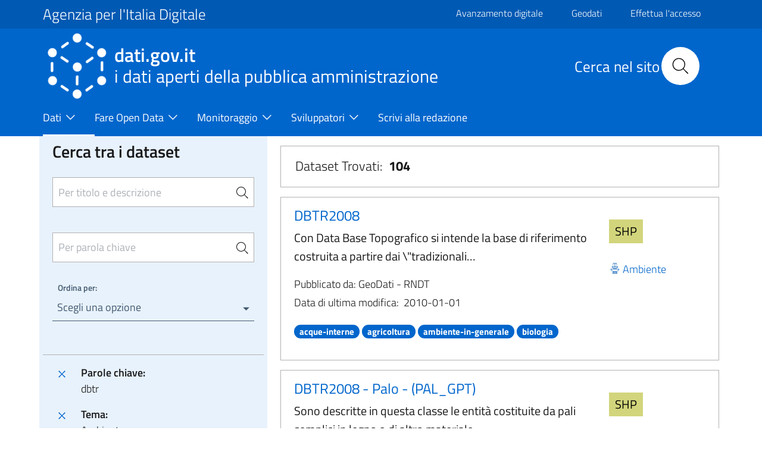

--- FILE ---
content_type: text/html; charset=UTF-8
request_url: https://www.dati.gov.it/view-dataset?tags=dbtr&groups=ambiente
body_size: 13550
content:
<!DOCTYPE html>
<html lang="it" dir="ltr" prefix="content: http://purl.org/rss/1.0/modules/content/  dc: http://purl.org/dc/terms/  foaf: http://xmlns.com/foaf/0.1/  og: http://ogp.me/ns#  rdfs: http://www.w3.org/2000/01/rdf-schema#  schema: http://schema.org/  sioc: http://rdfs.org/sioc/ns#  sioct: http://rdfs.org/sioc/types#  skos: http://www.w3.org/2004/02/skos/core#  xsd: http://www.w3.org/2001/XMLSchema# ">
  <head>
    <meta name="viewport" content="width=device-width, initial-scale=1, shrink-to-fit=no">
    <meta charset="utf-8" />
<meta name="MobileOptimized" content="width" />
<meta name="HandheldFriendly" content="true" />
<meta name="viewport" content="width=device-width, initial-scale=1.0" />
<style>div#sliding-popup, div#sliding-popup .eu-cookie-withdraw-banner, .eu-cookie-withdraw-tab {background: #0779bf} div#sliding-popup.eu-cookie-withdraw-wrapper { background: transparent; } #sliding-popup h1, #sliding-popup h2, #sliding-popup h3, #sliding-popup p, #sliding-popup label, #sliding-popup div, .eu-cookie-compliance-more-button, .eu-cookie-compliance-secondary-button, .eu-cookie-withdraw-tab { color: #ffffff;} .eu-cookie-withdraw-tab { border-color: #ffffff;}</style>
<link rel="icon" href="/themes/icons/favicon.ico" type="image/vnd.microsoft.icon" />
<link rel="canonical" href="https://www.dati.gov.it/view-dataset" />
<link rel="shortlink" href="https://www.dati.gov.it/node/192" />

    <title>Dati | dati.gov.it</title>
    <link rel="stylesheet" media="all" href="/core/assets/vendor/jquery.ui/themes/base/core.css?t6p1fi" />
<link rel="stylesheet" media="all" href="/core/assets/vendor/jquery.ui/themes/base/controlgroup.css?t6p1fi" />
<link rel="stylesheet" media="all" href="/core/assets/vendor/jquery.ui/themes/base/checkboxradio.css?t6p1fi" />
<link rel="stylesheet" media="all" href="/core/assets/vendor/jquery.ui/themes/base/resizable.css?t6p1fi" />
<link rel="stylesheet" media="all" href="/core/assets/vendor/jquery.ui/themes/base/button.css?t6p1fi" />
<link rel="stylesheet" media="all" href="/core/assets/vendor/jquery.ui/themes/base/dialog.css?t6p1fi" />
<link rel="stylesheet" media="all" href="/themes/contrib/stable/css/core/components/progress.module.css?t6p1fi" />
<link rel="stylesheet" media="all" href="/themes/contrib/stable/css/core/components/ajax-progress.module.css?t6p1fi" />
<link rel="stylesheet" media="all" href="/themes/contrib/stable/css/system/components/align.module.css?t6p1fi" />
<link rel="stylesheet" media="all" href="/themes/contrib/stable/css/system/components/fieldgroup.module.css?t6p1fi" />
<link rel="stylesheet" media="all" href="/themes/contrib/stable/css/system/components/container-inline.module.css?t6p1fi" />
<link rel="stylesheet" media="all" href="/themes/contrib/stable/css/system/components/clearfix.module.css?t6p1fi" />
<link rel="stylesheet" media="all" href="/themes/contrib/stable/css/system/components/details.module.css?t6p1fi" />
<link rel="stylesheet" media="all" href="/themes/contrib/stable/css/system/components/hidden.module.css?t6p1fi" />
<link rel="stylesheet" media="all" href="/themes/contrib/stable/css/system/components/item-list.module.css?t6p1fi" />
<link rel="stylesheet" media="all" href="/themes/contrib/stable/css/system/components/js.module.css?t6p1fi" />
<link rel="stylesheet" media="all" href="/themes/contrib/stable/css/system/components/nowrap.module.css?t6p1fi" />
<link rel="stylesheet" media="all" href="/themes/contrib/stable/css/system/components/position-container.module.css?t6p1fi" />
<link rel="stylesheet" media="all" href="/themes/contrib/stable/css/system/components/reset-appearance.module.css?t6p1fi" />
<link rel="stylesheet" media="all" href="/themes/contrib/stable/css/system/components/resize.module.css?t6p1fi" />
<link rel="stylesheet" media="all" href="/themes/contrib/stable/css/system/components/system-status-counter.css?t6p1fi" />
<link rel="stylesheet" media="all" href="/themes/contrib/stable/css/system/components/system-status-report-counters.css?t6p1fi" />
<link rel="stylesheet" media="all" href="/themes/contrib/stable/css/system/components/system-status-report-general-info.css?t6p1fi" />
<link rel="stylesheet" media="all" href="/themes/contrib/stable/css/system/components/tablesort.module.css?t6p1fi" />
<link rel="stylesheet" media="all" href="/core/modules/ckeditor5/css/ckeditor5.dialog.fix.css?t6p1fi" />
<link rel="stylesheet" media="all" href="/themes/contrib/stable/css/views/views.module.css?t6p1fi" />
<link rel="stylesheet" media="all" href="/modules/contrib/eu_cookie_compliance/css/eu_cookie_compliance.css?t6p1fi" />
<link rel="stylesheet" media="all" href="/core/assets/vendor/jquery.ui/themes/base/theme.css?t6p1fi" />
<link rel="stylesheet" media="all" href="/modules/contrib/calendar/css/calendar.css?t6p1fi" />
<link rel="stylesheet" media="all" href="/modules/contrib/calendar/css/calendar_multiday.css?t6p1fi" />
<link rel="stylesheet" media="all" href="/modules/custom/twitter_tweets/css/twitter-feeds.css?t6p1fi" />
<link rel="stylesheet" media="all" href="/themes/contrib/bootstrap_italia/assets/css/main.css?t6p1fi" />
<link rel="stylesheet" media="all" href="/themes/contrib/bootstrap_italia/assets/agid/css/agid.css?t6p1fi" />
<link rel="stylesheet" media="all" href="/themes/contrib/bootstrap_italia/assets/agid/css/icons.css?t6p1fi" />
<link rel="stylesheet" media="all" href="/themes/contrib/bootstrap_italia/assets/agid/css/dataset-colors.css?t6p1fi" />
<link rel="stylesheet" media="all" href="/themes/contrib/bootstrap_italia/assets/agid/css/injections.css?t6p1fi" />
<link rel="stylesheet" media="all" href="/sites/default/files/asset_injector/css/footer_loghi-623964cf7c34453806922243fc4f910b.css?t6p1fi" />

    
    <script>window.__PUBLIC_PATH__ = '/themes/contrib/bootstrap_italia/assets/fonts'</script>
  </head>
    <body class="user-anonymous path-node page-node-typepage">
        <a href="#" class="visually-hidden focusable">
      Salta al contenuto principale
    </a>
    
      <div class="dialog-off-canvas-main-canvas" data-off-canvas-main-canvas>
    <div id="page-default">
      
<a href="#" aria-hidden="true" data-attribute="back-to-top" class="back-to-top   ">
  
  

<svg class="icon       icon-light">
  <use xlink:href="/themes/contrib/bootstrap_italia/assets/icons/sprite.svg#it-arrow-up"></use>
</svg>
</a>
      <div class="it-header-wrapper">
      <div class="it-header-slim-wrapper">
    <div class="container">
      <div class="row">
        <div class="col-12">
          <div class="it-header-slim-wrapper-content">
            <a class="d-none d-lg-block navbar-brand font-25 pt-0 pb-0 focus-element" href="https://www.agid.gov.it" target="_blank">Agenzia per l&#039;Italia Digitale</a>
            <div class="nav-mobile">
              <nav>
                <a class="it-opener d-lg-none" data-toggle="collapse" href="https://www.agid.gov.it" role="button" aria-expanded="false" aria-controls="menu4">
                  <span>Agenzia per l&#039;Italia Digitale</span>
                  


<svg class="icon">
  <use xlink:href="/themes/contrib/bootstrap_italia/assets/icons/sprite.svg#it-expand"></use>
</svg>
                </a>
                <div class="link-list-wrapper collapse" id="menu4">
                                        <div id="it-region-header-slim-menu" class="region header_slim_menu">
    <nav role="navigation" aria-labelledby="block-slim-menu" id="block-slim">
            
  <h2 class="visually-hidden" id="block-slim-menu">Slim</h2>
  

        

                    <ul block="slim" class="link-list border-0">
                    <li  >
        <a href="https://avanzamentodigitale.italia.it/it" class="list-item pt-0 pb-0 mt-1 focus-element">Avanzamento digitale</a>
              </li>
                <li  >
        <a href="https://geodati.gov.it/geoportale/" class="list-item pt-0 pb-0 mt-1 focus-element">Geodati</a>
              </li>
                <li  >
        <a href="/index.php/user/login?current=/node/192" class="list-item pt-0 pb-0 mt-1 focus-element" data-drupal-link-system-path="user/login">Effettua l&#039;accesso</a>
              </li>
                <li  >
        <a href="/index.php/user/logout" class="list-item pt-0 pb-0 mt-1 focus-element" data-drupal-link-system-path="user/logout">Esci</a>
              </li>
        </ul>
  


  </nav>

  </div>

                                  </div>
              </nav>
              <script>
                const linkNode = document.querySelector('.it-header-slim-wrapper .nav-mobile a.it-opener');
                const linkIconNode = document.querySelector('.it-header-slim-wrapper .nav-mobile a.it-opener .icon');
                const menuNode = document.querySelector('.it-header-slim-wrapper .nav-mobile .link-list-wrapper');
                linkNode?.addEventListener('click', (event) => {
                  event.preventDefault();
                  menuNode?.classList.toggle('show');
                  if(linkIconNode && menuNode?.classList.contains('show')) {
                    linkIconNode.style.transform = 'rotate(180deg)';
                  } else {
                    linkIconNode.style.transform = '';
                  }
                });
              </script>
            </div>
            <div class="it-header-slim-right-zone">
                                                                                                      </div>
          </div>
        </div>
      </div>
    </div>
  </div>
    <div class="it-nav-wrapper">
      
<div class="it-header-center-wrapper">
  <div class="container">
    <div class="row">
      <div class="col-12">
        <div class="it-header-center-content-wrapper">
                      <div class="it-brand-wrapper">
                <div id="it-region-brand" class="region brand">
    <div id="it-block-headerlogo-3">
  
    
      
            <div><a href="/" class="focus-element">
<img  class="img-fluid img-logo-header-normal d-inline-block align-top" src="/themes/contrib/bootstrap_italia/logo.png" alt="Logo" /> 
<div class="it-brand-text">
<h2 class="no_toc font-45">dati.gov.it</h2>
<h3 class="no_toc d-none d-md-block" style="font-size: 30px;" >i dati aperti della pubblica amministrazione</h3>
</div>
</a></div>
      
  </div>

  </div>

            </div>
                    <div class="it-right-zone">
      <div class="it-search-wrapper">
        <div id="it-region-header-center-search" class="region header_center_search">
    <div id="it-block-headerricerca-2">
  
    
      
            <div><div class="it-right-zone">
    <h2 id="search_titolo" class="search_titolo search_titolo_normal">Cerca nel sito</h2>
    <form class="search" action="/search/contents" method="get">
        <div class="search__wrapper">
            <input  dir="auto" type="text" name="keys" placeholder="Cerca nel sito" id="search__field" class="search__field search_normal" title="Search">
            <button type="submit" id="search__icon" class="search__icon search_normal">
                <svg id="search_my_icon" class="icon search-icon-mob">
                    <use xlink:href="/themes/contrib/bootstrap_italia/assets/icons/sprite.svg#it-search"></use>
                </svg>
            </button>
        </div>
    </form>
</div></div>
      
  </div>

  </div>

    </div>
  </div>
        </div>
      </div>
    </div>
  </div>
</div>
      <div class="it-header-navbar-wrapper">
  <div class="container">
    <div class="row">
      <div class="col-12">
                    <div id="it-region-header-nav" class="region header_nav">
        <nav
      role="navigation"
      aria-labelledby="main-menu"
      class="navbar navbar-expand-lg has-megamenu"
    >
      <button class="custom-navbar-toggler" type="button" aria-controls="main-menu" aria-expanded="false" aria-label="Toggle navigation" data-target="#main-menu">
        


<svg class="icon">
  <use xlink:href="/themes/contrib/bootstrap_italia/assets/icons/sprite.svg#it-burger"></use>
</svg>
      </button>
      <div class="navbar-collapsable" id="main-menu" style="display: none;">
        <div class="overlay" style="display: none;"></div>
        <div class="close-div sr-only">
          <button class="btn close-menu" type="button"><span class="it-close"></span>Chiudi</button>
        </div>
                <h2 id="main-menu-title" class="visually-hidden">Main Menu</h2>
        <div class="menu-wrapper">
            
  <ul block="headermenu" class="navbar-nav">
    
              
                        <li class="nav-item dropdown active megamenu">
      <a
        class="nav-link dropdown-toggle  active pl-0 focus-element"
        data-toggle="dropdown" aria-expandend="false"
        href=""
              >
        <span>Dati</span>

                          


<svg class="icon">
  <use xlink:href="/themes/contrib/bootstrap_italia/assets/icons/sprite.svg#it-expand"></use>
</svg>
              </a>

                    <div class="dropdown-menu">

                                             <div class="row">
                              <div class="col-xs-12  col-lg  ">                   <div class="link-list-wrapper">
                    <ul class="link-list">
                                            
                                                                    <li>
                          <h3 class="no_toc">
                            <a
                              class="list-item   active large medium pl-0 "
                              
                              href="/view-dataset"
                                                              title="Il catalogo nazionale dei dati aperti"
                                                          >
                              <span>Open Data</span>
                                                              <p class="pt-3">Il catalogo nazionale dei dati aperti</p>
                                                          </a>
                          </h3>
                        </li>
                                             


<div class="link-list-wrapper">
  <ul class="link-list">
      
  
  </ul>
</div>

                    </ul>
                  </div>
                </div>
                              <div class="col-xs-12  col-lg  ">                   <div class="link-list-wrapper">
                    <ul class="link-list">
                                            
                                                                    <li>
                          <h3 class="no_toc">
                            <a
                              class="list-item    large medium pl-0 "
                              
                              href="/elenco-harvest-sources"
                                                              title="Elenco dei cataloghi federati con il portale dati.gov.it"
                                                          >
                              <span>Cataloghi</span>
                                                              <p class="pt-3">Elenco dei cataloghi federati con il portale dati.gov.it</p>
                                                          </a>
                          </h3>
                        </li>
                                             


<div class="link-list-wrapper">
  <ul class="link-list">
      
  
  </ul>
</div>

                    </ul>
                  </div>
                </div>
                              <div class="col-xs-12  col-lg  ">                   <div class="link-list-wrapper">
                    <ul class="link-list">
                                            
                                                                    <li>
                          <h3 class="no_toc">
                            <a
                              class="list-item    large medium pl-0 "
                              
                              href="/amministrazioni"
                                                              title="e altri soggetti che rendono disponibili dati di tipo aperto"
                                                          >
                              <span>Amministrazioni</span>
                                                              <p class="pt-3">e altri soggetti che rendono disponibili dati di tipo aperto</p>
                                                          </a>
                          </h3>
                        </li>
                                             


<div class="link-list-wrapper">
  <ul class="link-list">
      
  
  </ul>
</div>

                    </ul>
                  </div>
                </div>
                           </div>
                   </div>
           </li>
  
              
                        <li class="nav-item dropdown megamenu">
      <a
        class="nav-link dropdown-toggle   pl-0 focus-element"
        data-toggle="dropdown" aria-expandend="false"
        href=""
              >
        <span>Fare Open Data</span>

                          


<svg class="icon">
  <use xlink:href="/themes/contrib/bootstrap_italia/assets/icons/sprite.svg#it-expand"></use>
</svg>
              </a>

                    <div class="dropdown-menu">

                                             <div class="row">
                              <div class="col-xs-12  ">                   <div class="link-list-wrapper">
                    <ul class="link-list">
                                            
                                                                    <li>
                          <h3 class="no_toc">
                            <a
                              class="list-item    large medium pl-0 "
                              
                              href="/fare-open-data/Strumenti-per-gli-Open-Data"
                                                          >
                              <span>Strumenti per gli Open Data</span>
                                                          </a>
                          </h3>
                        </li>
                                             


<div class="link-list-wrapper">
  <ul class="link-list">
      
  
  </ul>
</div>

                    </ul>
                  </div>
                </div>
                              <div class="col-xs-12  ">                   <div class="link-list-wrapper">
                    <ul class="link-list">
                                            
                                                                    <li>
                          <h3 class="no_toc">
                            <a
                              class="list-item    large medium pl-0 "
                              
                              href="/geodati"
                                                          >
                              <span>Geodati</span>
                                                          </a>
                          </h3>
                        </li>
                                             


<div class="link-list-wrapper">
  <ul class="link-list">
      
  
  </ul>
</div>

                    </ul>
                  </div>
                </div>
                              <div class="col-xs-12  ">                   <div class="link-list-wrapper">
                    <ul class="link-list">
                                            
                                                                    <li>
                          <h3 class="no_toc">
                            <a
                              class="list-item    large medium pl-0 "
                              
                              href="/Come-alimentare-il-Catalogo-nazionale"
                                                          >
                              <span>Come alimentare il Catalogo nazionale</span>
                                                          </a>
                          </h3>
                        </li>
                                             


<div class="link-list-wrapper">
  <ul class="link-list">
      
  
  </ul>
</div>

                    </ul>
                  </div>
                </div>
                              <div class="col-xs-12  ">                   <div class="link-list-wrapper">
                    <ul class="link-list">
                                            
                                                                    <li>
                          <h3 class="no_toc">
                            <a
                              class="list-item    large medium pl-0 "
                              
                              href="/contesto-normativo"
                                                          >
                              <span>Contesto Normativo</span>
                                                          </a>
                          </h3>
                        </li>
                                             


<div class="link-list-wrapper">
  <ul class="link-list">
      
  
  </ul>
</div>

                    </ul>
                  </div>
                </div>
                           </div>
                   </div>
           </li>
  
              
                        <li class="nav-item dropdown megamenu">
      <a
        class="nav-link dropdown-toggle   pl-0 focus-element"
        data-toggle="dropdown" aria-expandend="false"
        href=""
              >
        <span>Monitoraggio</span>

                          


<svg class="icon">
  <use xlink:href="/themes/contrib/bootstrap_italia/assets/icons/sprite.svg#it-expand"></use>
</svg>
              </a>

                    <div class="dropdown-menu">

                                             <div class="row">
                              <div class="col-xs-12  ">                   <div class="link-list-wrapper">
                    <ul class="link-list">
                                            
                                                                    <li>
                          <h3 class="no_toc">
                            <a
                              class="list-item    large medium pl-0 "
                              
                              href="/monitoraggio/paniere-dataset"
                                                          >
                              <span>Paniere Dataset</span>
                                                          </a>
                          </h3>
                        </li>
                                             


<div class="link-list-wrapper">
  <ul class="link-list">
      
  
  </ul>
</div>

                    </ul>
                  </div>
                </div>
                              <div class="col-xs-12  ">                   <div class="link-list-wrapper">
                    <ul class="link-list">
                                            
                                                                    <li>
                          <h3 class="no_toc">
                            <a
                              class="list-item    large medium pl-0 "
                              
                              href="/monitoraggio/grado-maturit%C3%A0-OD"
                                                          >
                              <span>Grado di maturità degli Open Data</span>
                                                          </a>
                          </h3>
                        </li>
                                             


<div class="link-list-wrapper">
  <ul class="link-list">
      
  
  </ul>
</div>

                    </ul>
                  </div>
                </div>
                              <div class="col-xs-12  ">                   <div class="link-list-wrapper">
                    <ul class="link-list">
                                            
                                                                    <li>
                          <h3 class="no_toc">
                            <a
                              class="list-item    large medium pl-0 "
                              
                              href="/Monitoraggio/Statistiche"
                                                          >
                              <span>Statistiche</span>
                                                          </a>
                          </h3>
                        </li>
                                             


<div class="link-list-wrapper">
  <ul class="link-list">
      
  
  </ul>
</div>

                    </ul>
                  </div>
                </div>
                              <div class="col-xs-12  ">                   <div class="link-list-wrapper">
                    <ul class="link-list">
                                            
                                                                    <li>
                          <h3 class="no_toc">
                            <a
                              class="list-item    large medium pl-0 "
                              
                              href="/Monitoraggio/MonitoraggioDinamico"
                                                          >
                              <span>Monitoraggio dinamico</span>
                                                          </a>
                          </h3>
                        </li>
                                             


<div class="link-list-wrapper">
  <ul class="link-list">
      
  
  </ul>
</div>

                    </ul>
                  </div>
                </div>
                           </div>
                   </div>
           </li>
  
              
                        <li class="nav-item dropdown megamenu">
      <a
        class="nav-link dropdown-toggle   pl-0 focus-element"
        data-toggle="dropdown" aria-expandend="false"
        href=""
              >
        <span>Sviluppatori</span>

                          


<svg class="icon">
  <use xlink:href="/themes/contrib/bootstrap_italia/assets/icons/sprite.svg#it-expand"></use>
</svg>
              </a>

                    <div class="dropdown-menu">

                                             <div class="row">
                              <div class="col-xs-12  ">                   <div class="link-list-wrapper">
                    <ul class="link-list">
                                            
                                                                    <li>
                          <h3 class="no_toc">
                            <a
                              class="list-item    large medium pl-0 "
                              
                              href="/api"
                                                          >
                              <span>API</span>
                                                          </a>
                          </h3>
                        </li>
                                             


<div class="link-list-wrapper">
  <ul class="link-list">
      
  
  </ul>
</div>

                    </ul>
                  </div>
                </div>
                              <div class="col-xs-12  ">                   <div class="link-list-wrapper">
                    <ul class="link-list">
                                            
                                                                    <li>
                          <h3 class="no_toc">
                            <a
                              class="list-item    large medium pl-0 "
                              
                              href="/sviluppatori/faq"
                                                          >
                              <span>FAQ</span>
                                                          </a>
                          </h3>
                        </li>
                                             


<div class="link-list-wrapper">
  <ul class="link-list">
      
  
  </ul>
</div>

                    </ul>
                  </div>
                </div>
                              <div class="col-xs-12  ">                   <div class="link-list-wrapper">
                    <ul class="link-list">
                                            
                                                                    <li>
                          <h3 class="no_toc">
                            <a
                              class="list-item    large medium pl-0 "
                              
                              href="/sviluppatori/sparqlclient"
                                                          >
                              <span>SPARQL Client</span>
                                                          </a>
                          </h3>
                        </li>
                                             


<div class="link-list-wrapper">
  <ul class="link-list">
      
  
  </ul>
</div>

                    </ul>
                  </div>
                </div>
                              <div class="col-xs-12  ">                   <div class="link-list-wrapper">
                    <ul class="link-list">
                                            
                                                                    <li>
                          <h3 class="no_toc">
                            <a
                              class="list-item    large medium pl-0 "
                              
                              href="/sviluppatori/validatore"
                                                          >
                              <span>Validatore</span>
                                                          </a>
                          </h3>
                        </li>
                                             


<div class="link-list-wrapper">
  <ul class="link-list">
      
  
  </ul>
</div>

                    </ul>
                  </div>
                </div>
                           </div>
                   </div>
           </li>
  
              
                        <li class="nav-item megamenu">
      <a
        class="nav-link    pl-0 focus-element"
        
        href="/scrivi-redazione"
              >
        <span>Scrivi alla redazione</span>

                            <svg class="icon"></svg>
              </a>

                 </li>
   </ul>


        </div>
      </div>
    </nav>

  </div>

              </div>
    </div>
  </div>
</div>
    </div>
  </div>
  

     <main>
    
    <div role="main" class="container-fluid main-container js-quickedit-main-content">
      
      
      <div class="row">
                
        <div class="col">
          <div class="it-content__wrapper">
              <div id="it-region-content" class="region content">
    <div id="it-block-bootstrap-italia-content">
  
    
      <article data-history-node-id="192" about="/view-dataset" typeof="schema:WebPage">

  
      <span property="schema:name" content="Dati" class="hidden"></span>


  
  <div>
    <div class="container main-container js-quickedit-main-content pl-4 pr-4" >
    <div class="row">
        <div class="col-12 col-lg-4  col-md-4 lightgrey-bg-a1">
            <div id="it-blocco-ricerca-dataset">
  
    
      <head>
              <script src="https://code.jquery.com/jquery-2.1.3.js"></script>
              <script src="https://code.jquery.com/ui/1.11.2/jquery-ui.js"></script>
            </head><form method="get" name="research" action="/view-dataset"><div class="row d-flex justify-content-center pr-3 pl-3 pt-3 pb-3" id="rigaRicercaAvanzata"><div class="col"><div class="form-group"><h4 class="mb-4 d-block" style="margin-top: -10px !important;">Cerca tra i dataset</h4><input type="search" class="autocomplete border pt-4 pb-4 pr-3 sidebar-input-search" placeholder="Per titolo e descrizione" id="Cerca" name="Cerca" value="" title="Per titolo e descrizione"><span class="autocomplete-search-icon pr-0 mr-2" aria-hidden="true"><button class="btn p-0" type="button" id="button-1" onclick="this.form.submit()"><svg class="icon icon-sm"><use xlink:href="/themes/contrib/bootstrap_italia/assets/icons/sprite.svg#it-search"></use></svg></button></span></div><div class="form-group"><input type="search" class="autocomplete border pt-4 pb-4 pr-3 sidebar-input-search" style="margin-top: -35px !important;" placeholder="Per parola chiave" id="tags_set" name="tags_set" title="Per parola chiave"><input type="hidden" id="tags" name="tags" value="dbtr"><span class="autocomplete-search-icon pr-0 mr-2" style="margin-top: -2px !important;" aria-hidden="true"><button class="btn p-0" type="button" id="button-2" onclick="this.form.submit()"><svg class="icon icon-sm"><use xlink:href="/themes/contrib/bootstrap_italia/assets/icons/sprite.svg#it-search"></use></svg></button></span></div><div class="bootstrap-select-wrapper"><label>Ordina per:</label><select title="Scegli una opzione" id="ordinamento" name="ordinamento" onchange="this.form.submit()"><option value="" title="Scegli una opzione" data-content="Annulla ordinamento"><span class="reset-label"></span></option><option value="2" for="ordinamento">Titolo Dataset [A-Z]</option><option value="3" for="ordinamento">Titolo Dataset [Z-A]</option></select></div></div></div><input type="hidden" name="groups" value="ambiente" title="groups"><input type="submit" style="visibility: hidden;" name="sort" title="sort"></form><script>
                  $(document).ready(function() {
                    $("#tags_set").change(function() {
                      var value = $("#tags_set").val();
                      $("#tags").val(value);
                    });

                    $("#tags_set").keyup(function() {

                      var domain = window.location.origin;
                      //console.log(domain);

                      if($(this).val().length > 2) {
                        $.ajax({
                          type: "GET",
                          url: domain + "/opendata/api/3/action/tag_autocomplete?query=" + $(this).val(),
                          success: function(data) {
                            $("#tags_set").autocomplete({
                              source: data["result"]
                            })
                          }
                        });
                      }
                    });
                  });
                </script>
  </div>
<div id="it-blocco-ricerca-dataset-filter">
  
    
      <div class="p-3 border-top"><div class="link-list-wrapper"><ul class="link-list mb-0"><li class="leaf d-flex"><a href="/view-dataset?groups=ambiente"  class="list-item p-0 focus-element"><svg class="icon icon-primary align-bottom mt-0"><use xlink:href="/themes/contrib/bootstrap_italia/assets/icons/sprite.svg#it-close"></use></svg></a><div class="d-flex flex-column bd-highlight mb-3">
                    <div class="p-0 bd-highlight"><strong class="pl-3 pr-1">Parole chiave:</strong></div>
                    <div class="p-0 bd-highlight pl-3 pr-1">dbtr</div>
                  </div></li><li class="leaf d-flex"><a href="/view-dataset?tags=dbtr"  class="list-item p-0 focus-element"><svg class="icon icon-primary align-bottom mt-0"><use xlink:href="/themes/contrib/bootstrap_italia/assets/icons/sprite.svg#it-close"></use></svg></a><div class="d-flex flex-column bd-highlight mb-3">
                    <div class="p-0 bd-highlight"><strong class="pl-3 pr-1">Tema:</strong></div>
                    <div class="p-0 bd-highlight pl-3 pr-1">Ambiente</div>
                  </div></li></ul></div></div>
  </div>
<div id="it-blocco-ricerca-dataset-themes-catalogs">
  
    
      <div class="show-all hvd-radio p-3 border-top"><div class="inputs"><div class="yes-radio"><a style="display:flex; align-items: center; text-decoration: none" href="/view-dataset?tags=dbtr&groups=ambiente&hvd_category=*"><input style="pointer-events: none; width: 20px; height: 20px;" type="checkbox" name="only-hvd" id="hvd-yes"/><label class="pl-2 mb-0" for="hvd-yes"><h5 class="mb-0" style="color: #5c6f82">Dati Elevato Valore (HVD)</h5></label></a></div></div></div><div id="accordionDiv1" class="collapse-div" role="tablist"><div class="collapse-header" id="headingA3"><button data-toggle="collapse" data-target="#accordion3" aria-expanded="true" aria-controls="accordion3"><h2> Categorie HVD </h2></button></div><div id="accordion3" class="collapse show" role="tabpanel" aria-labelledby="headingA3" data-parent="#accordionDiv1"><div class="collapse-body"><div class="link-list-wrapper"><ul class="link-list font-menu-ckan">Non ci sono elementi da selezionare.</ul></div></div></div><div class="collapse-header" id="headingA1"><button data-toggle="collapse" data-target="#accordion1" aria-expanded="false" aria-controls="accordion1"><h2> Temi </h2></button></div><div id="accordion1" class="collapse" role="tabpanel" aria-labelledby="headingA1" data-parent="#accordionDiv1"><div class="collapse-body"><div class="link-list-wrapper"><ul class="link-list font-menu-ckan"><li class="leaf"><a class="list-item focus-element" href='/view-dataset?tags=dbtr&groups=ambiente|agricoltura'> <span > <span class="font-icon-select-1 mr-1 icon-agricoltura "></span> Agricoltura, pesca, silvicoltura e prodotti alimentari (1)</span></a></li><li class="leaf d-flex"> <a href='/view-dataset?tags=dbtr'  class="pr-0 list-item focus-element"> <span class="mr-2">(-)</span> </a> <span class="d-flex align-items-center">Ambiente</span> </li><li class="leaf"><a class="list-item focus-element" href='/view-dataset?tags=dbtr&groups=ambiente|economia'> <span > <span class="font-icon-select-1 mr-1 icon-economia "></span> Economia e finanze (1)</span></a></li><li class="leaf"><a class="list-item focus-element" href='/view-dataset?tags=dbtr&groups=ambiente|governo'> <span > <span class="font-icon-select-1 mr-1 icon-governo "></span> Governo e settore pubblico (2)</span></a></li><li class="leaf"><a class="list-item focus-element" href='/view-dataset?tags=dbtr&groups=ambiente|regioni'> <span > <span class="font-icon-select-1 mr-1 icon-regioni "></span> Regioni e città (5)</span></a></li><li class="leaf"><a class="list-item focus-element" href='/view-dataset?tags=dbtr&groups=ambiente|scienza'> <span > <span class="font-icon-select-1 mr-1 icon-scienza "></span> Scienza e tecnologia (47)</span></a></li><li class="leaf"><a class="list-item focus-element" href='/view-dataset?tags=dbtr&groups=ambiente|trasporti'> <span > <span class="font-icon-select-1 mr-1 icon-trasporti "></span> Trasporti (5)</span></a></li></ul></div></div></div> <div class="collapse-header" id="headingA2"><button data-toggle="collapse" data-target="#accordion2" aria-expanded="false" aria-controls="accordion2"><h2> Cataloghi </h2></button></div>
                <div id="accordion2" class="collapse" role="tabpanel" aria-labelledby="headingA2" data-parent="#accordionDiv1">
                <div class="collapse-body"><div class="link-list-wrapper"> <ul class="link-list font-menu-ckan"><li class="leaf"><a class="list-item focus-element" href='/view-dataset?groups=ambiente&tags=dbtr&organization=geodati-gov-it-rndt'>GeoDati - RNDT (66)</span></a></li><li class="leaf"><a class="list-item focus-element" href='/view-dataset?groups=ambiente&tags=dbtr&organization=regione-emilia-romagna'>Regione Emilia Romagna (38)</span></a></li>       <li class="button-load-more"><button class="btn-load-more-filter btn btn-outline"><span class="label-more" id="more-button-dataset">Mostra tutto</span><span class="label-less" style="display:none;" id="less-button-dataset">Mostra meno</span></button></li></ul>     </div>
                  </div>
                </div>
              </div>
  </div>

        </div>
        <div class="col-12 col-lg-8  col-md-8">
            <div id="it-blocco-ricerca-dataset-counter">
  
    
      <div class="view-dkan-datasets col-xs-12 border dataset-list-ml mb-3 mt-3 p-0">    <div class="form-group mb-3 mt-3 pl-4">        <p class="font-22">Dataset Trovati:&nbsp;&nbsp;<span class="font-weight-bold" id="countDataset">795</span></p>    </div></div>
  </div>
<div class="views-element-container" id="it-">
  
    
      <div><div class="view-dkan-datasets js-view-dom-id-90d73eeddaf05f9444f117655ab5fe92d60542b4cb3766760ada0443eaf51807">
  
  
  

      <header>
      <input type="hidden" id="totalDataset" name="totalDataser" value="104">
    </header>
  
  
  

      <div class="vista-generale view-dkan-datasets col-xs-12 border dataset-list-ml mb-3 mt-3 p-3 views-row"><div class="views-field views-field-nothing-1"><span class="field-content"><article class="node node-dataset clearfix" id="c30fa884-4c96-41ac-8d5b-53fc36268959">
     <div class="row">
         <div class="col-12 col-lg-9  col-md-9">
             <div class="col-12">
                 <h5><a class="text-decoration-none focus-element" href="view-dataset/dataset?id=c30fa884-4c96-41ac-8d5b-53fc36268959">DBTR2008</a></h5>
             </div>
             <div class="col-12">
                 <p class="dataset-text-body">
                 Con Data Base Topografico si intende la base di riferimento costruita a partire dai \&quot;tradizionali…
                 </p>
             </div>
             <div class="col-12">
                 <p class="mb-1">
                     Pubblicato da: GeoDati - RNDT​​​​
                 </p>
             </div>
             <div class="col-12 d-flex">
                 <p>
                     Data di ultima modifica:&nbsp;&nbsp;
                 </p>
                 <p class="data-ultima-modifica">2010-01-01</p>
             </div>
            <div class="col-12">
                 <p class="dataset-text">
                     <a class="focus-element" href="?tags=acque-interne"><span class="badge badge-pill badge-primary">acque-interne</span></a>&nbsp;<a class="focus-element" href="?tags=agricoltura"><span class="badge badge-pill badge-primary">agricoltura</span></a>&nbsp;<a class="focus-element" href="?tags=ambiente-in-generale"><span class="badge badge-pill badge-primary">ambiente-in-generale</span></a>&nbsp;<a class="focus-element" href="?tags=biologia"><span class="badge badge-pill badge-primary">biologia</span></a>&nbsp;
                 </p>
             </div>
         </div>
         <div class="col-12 col-lg-3 col-md-3">
             <div class="row pt-3">
                 <a id="c30fa884-4c96-41ac-8d5b-53fc36268959-771a8550-a11b-4a91-bc15-63ba1f207da8" href='http://servizigis.regione.emilia-romagna.it/wms/dbtr2008?service=WMS&amp;version=1.3.0&amp;request=GetCapabilities' class="text-truncate dataset-format focus-element" data-format='SHP' title="Scarica SHP" aria-label="Scarica SHP" aria-labelledby="c30fa884-4c96-41ac-8d5b-53fc36268959-771a8550-a11b-4a91-bc15-63ba1f207da8 c30fa884-4c96-41ac-8d5b-53fc36268959">SHP</a>
             </div>
             <div class="row pt-4">
                  <a class="text-decoration-none focus-element" href="/view-dataset?groups=ambiente"><div class="col"><span class="font-icon-select-1 mr-1 icon-ambiente icon-dataset-group"></span>Ambiente</div></a>
             </div>                       
         </div>
     </div>
 </article></span></div></div>
    <div class="vista-generale view-dkan-datasets col-xs-12 border dataset-list-ml mb-3 mt-3 p-3 views-row"><div class="views-field views-field-nothing-1"><span class="field-content"><article class="node node-dataset clearfix" id="c4db03c6-85d5-43c4-bead-491403cad95f">
     <div class="row">
         <div class="col-12 col-lg-9  col-md-9">
             <div class="col-12">
                 <h5><a class="text-decoration-none focus-element" href="view-dataset/dataset?id=c4db03c6-85d5-43c4-bead-491403cad95f">DBTR2008 - Palo - (PAL_GPT)</a></h5>
             </div>
             <div class="col-12">
                 <p class="dataset-text-body">
                 Sono descritte in questa classe le entità costituite da pali semplici in legno o di altro materiale…
                 </p>
             </div>
             <div class="col-12">
                 <p class="mb-1">
                     Pubblicato da: GeoDati - RNDT​​​​
                 </p>
             </div>
             <div class="col-12 d-flex">
                 <p>
                     Data di ultima modifica:&nbsp;&nbsp;
                 </p>
                 <p class="data-ultima-modifica">2010-01-01</p>
             </div>
            <div class="col-12">
                 <p class="dataset-text">
                     <a class="focus-element" href="?tags=cartografia"><span class="badge badge-pill badge-primary">cartografia</span></a>&nbsp;<a class="focus-element" href="?tags=copertura-del-suolo"><span class="badge badge-pill badge-primary">copertura-del-suolo</span></a>&nbsp;<a class="focus-element" href="?tags=dbtr"><span class="badge badge-pill badge-primary">dbtr</span></a>&nbsp;<a class="focus-element" href="?tags=eu"><span class="badge badge-pill badge-primary">eu</span></a>&nbsp;<a class="focus-element" href="?tags=regionale">
                 </p>
             </div>
         </div>
         <div class="col-12 col-lg-3 col-md-3">
             <div class="row pt-3">
                 <a id="c4db03c6-85d5-43c4-bead-491403cad95f-0d328bed-3da8-4013-b8cb-19fd7fb111df" href='http://servizigis.regione.emilia-romagna.it/wms/dbtr2008?service=WMS&amp;version=1.3.0&amp;request=GetCapabilities' class="text-truncate dataset-format focus-element" data-format='SHP' title="Scarica SHP" aria-label="Scarica SHP" aria-labelledby="c4db03c6-85d5-43c4-bead-491403cad95f-0d328bed-3da8-4013-b8cb-19fd7fb111df c4db03c6-85d5-43c4-bead-491403cad95f">SHP</a>
             </div>
             <div class="row pt-4">
                  <a class="text-decoration-none focus-element" href="/view-dataset?groups=ambiente"><div class="col"><span class="font-icon-select-1 mr-1 icon-ambiente icon-dataset-group"></span>Ambiente</div></a>
             </div>                       
         </div>
     </div>
 </article></span></div></div>
    <div class="vista-generale view-dkan-datasets col-xs-12 border dataset-list-ml mb-3 mt-3 p-3 views-row"><div class="views-field views-field-nothing-1"><span class="field-content"><article class="node node-dataset clearfix" id="21c873e6-fb42-4069-a4d7-d23e9da17df6">
     <div class="row">
         <div class="col-12 col-lg-9  col-md-9">
             <div class="col-12">
                 <h5><a class="text-decoration-none focus-element" href="view-dataset/dataset?id=21c873e6-fb42-4069-a4d7-d23e9da17df6">DBTR2013 - Oggetto cartografico puntiforme - (CAP_GPT)</a></h5>
             </div>
             <div class="col-12">
                 <p class="dataset-text-body">
                 Simbolo necessario alla vestizione di un oggetto del DataBase Topografico
                 </p>
             </div>
             <div class="col-12">
                 <p class="mb-1">
                     Pubblicato da: GeoDati - RNDT​​​​
                 </p>
             </div>
             <div class="col-12 d-flex">
                 <p>
                     Data di ultima modifica:&nbsp;&nbsp;
                 </p>
                 <p class="data-ultima-modifica">2012-01-01</p>
             </div>
            <div class="col-12">
                 <p class="dataset-text">
                     <a class="focus-element" href="?tags=cartografia"><span class="badge badge-pill badge-primary">cartografia</span></a>&nbsp;<a class="focus-element" href="?tags=cartografia-tecnica-regionale"><span class="badge badge-pill badge-primary">cartografia-tecnica-regionale</span></a>&nbsp;<a class="focus-element" href="?tags=copertura-del-suolo"><span class="badge badge-pill badge-primary">copertura-del-suolo</span></a>&nbsp;<a class="focus-element" href="?tags=database-topografico"><span class="badge badge-pill badge-primary">database-topografico
                 </p>
             </div>
         </div>
         <div class="col-12 col-lg-3 col-md-3">
             <div class="row pt-3">
                 <a id="21c873e6-fb42-4069-a4d7-d23e9da17df6-a15b452f-3a30-40a0-9b77-8de49dffa48d" href='http://mappegis.regione.emilia-romagna.it/archiviogis/dbtr/Documenti/specifiche_di_contenuto_dbtr.pdf' class="text-truncate dataset-format focus-element" data-format='SHP' title="Scarica SHP" aria-label="Scarica SHP" aria-labelledby="21c873e6-fb42-4069-a4d7-d23e9da17df6-a15b452f-3a30-40a0-9b77-8de49dffa48d 21c873e6-fb42-4069-a4d7-d23e9da17df6">SHP</a>
             </div>
             <div class="row pt-4">
                  <a class="text-decoration-none focus-element" href="/view-dataset?groups=ambiente"><div class="col"><span class="font-icon-select-1 mr-1 icon-ambiente icon-dataset-group"></span>Ambiente</div></a>
             </div>                       
         </div>
     </div>
 </article></span></div></div>
    <div class="vista-generale view-dkan-datasets col-xs-12 border dataset-list-ml mb-3 mt-3 p-3 views-row"><div class="views-field views-field-nothing-1"><span class="field-content"><article class="node node-dataset clearfix" id="759c2576-0be7-4aaa-ba60-cb144182bcd0">
     <div class="row">
         <div class="col-12 col-lg-9  col-md-9">
             <div class="col-12">
                 <h5><a class="text-decoration-none focus-element" href="view-dataset/dataset?id=759c2576-0be7-4aaa-ba60-cb144182bcd0">DBTR2013 - Palo - (PAL_GPT)</a></h5>
             </div>
             <div class="col-12">
                 <p class="dataset-text-body">
                 Sono descritte in questa classe le entità costituite da pali semplici in legno o di altro materiale…
                 </p>
             </div>
             <div class="col-12">
                 <p class="mb-1">
                     Pubblicato da: GeoDati - RNDT​​​​
                 </p>
             </div>
             <div class="col-12 d-flex">
                 <p>
                     Data di ultima modifica:&nbsp;&nbsp;
                 </p>
                 <p class="data-ultima-modifica">2013-01-01</p>
             </div>
            <div class="col-12">
                 <p class="dataset-text">
                     <a class="focus-element" href="?tags=cartografia"><span class="badge badge-pill badge-primary">cartografia</span></a>&nbsp;<a class="focus-element" href="?tags=cartografia-tecnica-regionale"><span class="badge badge-pill badge-primary">cartografia-tecnica-regionale</span></a>&nbsp;<a class="focus-element" href="?tags=copertura-del-suolo"><span class="badge badge-pill badge-primary">copertura-del-suolo</span></a>&nbsp;<a class="focus-element" href="?tags=database-topografico"><span class="badge badge-pill badge-primary">database-topografico
                 </p>
             </div>
         </div>
         <div class="col-12 col-lg-3 col-md-3">
             <div class="row pt-3">
                 <a id="759c2576-0be7-4aaa-ba60-cb144182bcd0-de982dc7-2dfc-4b9d-9591-50849a4f80aa" href='http://mappegis.regione.emilia-romagna.it/archiviogis/dbtr/Documenti/specifiche_di_contenuto_dbtr.pdf' class="text-truncate dataset-format focus-element" data-format='SHP' title="Scarica SHP" aria-label="Scarica SHP" aria-labelledby="759c2576-0be7-4aaa-ba60-cb144182bcd0-de982dc7-2dfc-4b9d-9591-50849a4f80aa 759c2576-0be7-4aaa-ba60-cb144182bcd0">SHP</a>
             </div>
             <div class="row pt-4">
                  <a class="text-decoration-none focus-element" href="/view-dataset?groups=ambiente"><div class="col"><span class="font-icon-select-1 mr-1 icon-ambiente icon-dataset-group"></span>Ambiente</div></a>
             </div>                       
         </div>
     </div>
 </article></span></div></div>
    <div class="vista-generale view-dkan-datasets col-xs-12 border dataset-list-ml mb-3 mt-3 p-3 views-row"><div class="views-field views-field-nothing-1"><span class="field-content"><article class="node node-dataset clearfix" id="a942af10-7fd3-4357-809b-5aa3f2121853">
     <div class="row">
         <div class="col-12 col-lg-9  col-md-9">
             <div class="col-12">
                 <h5><a class="text-decoration-none focus-element" href="view-dataset/dataset?id=a942af10-7fd3-4357-809b-5aa3f2121853">XDBTR - Argine - (ARG_GPG) Edizione 2020</a></h5>
             </div>
             <div class="col-12">
                 <p class="dataset-text-body">
                 Corrisponde alle forme di ritenuta e raccolta delle acque.Strato vettoriale della classe \&quot;Argini…
                 </p>
             </div>
             <div class="col-12">
                 <p class="mb-1">
                     Pubblicato da: GeoDati - RNDT​​​​
                 </p>
             </div>
             <div class="col-12 d-flex">
                 <p>
                     Data di ultima modifica:&nbsp;&nbsp;
                 </p>
                 <p class="data-ultima-modifica">2017-01-01</p>
             </div>
            <div class="col-12">
                 <p class="dataset-text">
                     <a class="focus-element" href="?tags=acque-geografia"><span class="badge badge-pill badge-primary">acque-geografia</span></a>&nbsp;<a class="focus-element" href="?tags=acque-interne"><span class="badge badge-pill badge-primary">acque-interne</span></a>&nbsp;<a class="focus-element" href="?tags=argine"><span class="badge badge-pill badge-primary">argine</span></a>&nbsp;<a class="focus-element" href="?tags=cartografia"><span class="badge badge-pill badge-primary">cartografia</span></a>&nbsp;
                 </p>
             </div>
         </div>
         <div class="col-12 col-lg-3 col-md-3">
             <div class="row pt-3">
                 <a id="a942af10-7fd3-4357-809b-5aa3f2121853-2d22b4ec-b396-4d0c-9595-45483dd692cb" href='https://servizigis.regione.emilia-romagna.it/wms/xdbtr?service=wms&amp;request=getcapabilities&amp;version=1.3.0' class="text-truncate dataset-format focus-element" data-format='OP_DATPRO' title="Scarica OP_DATPRO" aria-label="Scarica OP_DATPRO" aria-labelledby="a942af10-7fd3-4357-809b-5aa3f2121853-2d22b4ec-b396-4d0c-9595-45483dd692cb a942af10-7fd3-4357-809b-5aa3f2121853">OP_DATPRO</a>
             </div>
             <div class="row pt-4">
                  <a class="text-decoration-none focus-element" href="/view-dataset?groups=ambiente"><div class="col"><span class="font-icon-select-1 mr-1 icon-ambiente icon-dataset-group"></span>Ambiente</div></a><a class="text-decoration-none focus-element" href="/view-dataset?groups=scienza"><div class="col"><span class="font-icon-select-1 mr-1 icon-scienza icon-dataset-group"></span>Scienza e tecnologia</div></a>
             </div>                       
         </div>
     </div>
 </article></span></div></div>
    <div class="vista-generale view-dkan-datasets col-xs-12 border dataset-list-ml mb-3 mt-3 p-3 views-row"><div class="views-field views-field-nothing-1"><span class="field-content"><article class="node node-dataset clearfix" id="c3d17376-e43d-46b5-8640-09b239a0a2a8">
     <div class="row">
         <div class="col-12 col-lg-9  col-md-9">
             <div class="col-12">
                 <h5><a class="text-decoration-none focus-element" href="view-dataset/dataset?id=c3d17376-e43d-46b5-8640-09b239a0a2a8">XDBTR - Alveo - (AAI_GPG) Edizione 2020</a></h5>
             </div>
             <div class="col-12">
                 <p class="dataset-text-body">
                 Definisce l’alveo di un corso d’acqua.Strato vettoriale della classe \&quot;Alvei\&quot; del DBTR, aggiornato…
                 </p>
             </div>
             <div class="col-12">
                 <p class="mb-1">
                     Pubblicato da: GeoDati - RNDT​​​​
                 </p>
             </div>
             <div class="col-12 d-flex">
                 <p>
                     Data di ultima modifica:&nbsp;&nbsp;
                 </p>
                 <p class="data-ultima-modifica">2020-01-01</p>
             </div>
            <div class="col-12">
                 <p class="dataset-text">
                     <a class="focus-element" href="?tags=alveo-fluviale"><span class="badge badge-pill badge-primary">alveo-fluviale</span></a>&nbsp;<a class="focus-element" href="?tags=cartografia"><span class="badge badge-pill badge-primary">cartografia</span></a>&nbsp;<a class="focus-element" href="?tags=cartografia-tecnica-regionale"><span class="badge badge-pill badge-primary">cartografia-tecnica-regionale</span></a>&nbsp;<a class="focus-element" href="?tags=corso-dacqua"><span class="badge badge-pill badge-primary">corso-dacqua</span></a>&nbsp;
                 </p>
             </div>
         </div>
         <div class="col-12 col-lg-3 col-md-3">
             <div class="row pt-3">
                 <a id="c3d17376-e43d-46b5-8640-09b239a0a2a8-2cdfb91e-56f2-45cc-8d28-a5af06c32023" href='https://geoportale.regione.emilia-romagna.it/approfondimenti/contenuti-allegati/realizzazione-argini-e-alvei-2018.pdf' class="text-truncate dataset-format focus-element" data-format='SHP' title="Scarica SHP" aria-label="Scarica SHP" aria-labelledby="c3d17376-e43d-46b5-8640-09b239a0a2a8-2cdfb91e-56f2-45cc-8d28-a5af06c32023 c3d17376-e43d-46b5-8640-09b239a0a2a8">SHP</a>
             </div>
             <div class="row pt-4">
                  <a class="text-decoration-none focus-element" href="/view-dataset?groups=ambiente"><div class="col"><span class="font-icon-select-1 mr-1 icon-ambiente icon-dataset-group"></span>Ambiente</div></a><a class="text-decoration-none focus-element" href="/view-dataset?groups=scienza"><div class="col"><span class="font-icon-select-1 mr-1 icon-scienza icon-dataset-group"></span>Scienza e tecnologia</div></a>
             </div>                       
         </div>
     </div>
 </article></span></div></div>
    <div class="vista-generale view-dkan-datasets col-xs-12 border dataset-list-ml mb-3 mt-3 p-3 views-row"><div class="views-field views-field-nothing-1"><span class="field-content"><article class="node node-dataset clearfix" id="c354ca8c-1e18-4302-a9cf-908493c96001">
     <div class="row">
         <div class="col-12 col-lg-9  col-md-9">
             <div class="col-12">
                 <h5><a class="text-decoration-none focus-element" href="view-dataset/dataset?id=c354ca8c-1e18-4302-a9cf-908493c96001">XDBTR - Specchio d&#039;acqua - (SDA_GPG) Edizione 2021</a></h5>
             </div>
             <div class="col-12">
                 <p class="dataset-text-body">
                 Comprende i corpi idrici superficiali caratterizzati da acque a lento ricambio o stagnanti; può…
                 </p>
             </div>
             <div class="col-12">
                 <p class="mb-1">
                     Pubblicato da: GeoDati - RNDT​​​​
                 </p>
             </div>
             <div class="col-12 d-flex">
                 <p>
                     Data di ultima modifica:&nbsp;&nbsp;
                 </p>
                 <p class="data-ultima-modifica">2021-06-30</p>
             </div>
            <div class="col-12">
                 <p class="dataset-text">
                     <a class="focus-element" href="?tags=acque-geografia"><span class="badge badge-pill badge-primary">acque-geografia</span></a>&nbsp;<a class="focus-element" href="?tags=acque-interne"><span class="badge badge-pill badge-primary">acque-interne</span></a>&nbsp;<a class="focus-element" href="?tags=cartografia"><span class="badge badge-pill badge-primary">cartografia</span></a>&nbsp;<a class="focus-element" href="?tags=cartografia-tecnica-regionale"><span class="badge badge-pill badge-primary">cartografia-tecnica-regionale</span></a>&nbsp;
                 </p>
             </div>
         </div>
         <div class="col-12 col-lg-3 col-md-3">
             <div class="row pt-3">
                 <a id="c354ca8c-1e18-4302-a9cf-908493c96001-1e463d39-fa3f-4198-9795-627aecca2808" href='https://geoportale.regione.emilia-romagna.it/catalogo/dati-cartografici/cartografia-di-base/database-topografico-regionale/idrografia/acque-interne-e-di-transizione' class="text-truncate dataset-format focus-element" data-format='SHP' title="Scarica SHP" aria-label="Scarica SHP" aria-labelledby="c354ca8c-1e18-4302-a9cf-908493c96001-1e463d39-fa3f-4198-9795-627aecca2808 c354ca8c-1e18-4302-a9cf-908493c96001">SHP</a>
             </div>
             <div class="row pt-4">
                  <a class="text-decoration-none focus-element" href="/view-dataset?groups=ambiente"><div class="col"><span class="font-icon-select-1 mr-1 icon-ambiente icon-dataset-group"></span>Ambiente</div></a><a class="text-decoration-none focus-element" href="/view-dataset?groups=scienza"><div class="col"><span class="font-icon-select-1 mr-1 icon-scienza icon-dataset-group"></span>Scienza e tecnologia</div></a>
             </div>                       
         </div>
     </div>
 </article></span></div></div>
    <div class="vista-generale view-dkan-datasets col-xs-12 border dataset-list-ml mb-3 mt-3 p-3 views-row"><div class="views-field views-field-nothing-1"><span class="field-content"><article class="node node-dataset clearfix" id="a9732a8b-bcc0-4456-bd0d-46284ed6543f">
     <div class="row">
         <div class="col-12 col-lg-9  col-md-9">
             <div class="col-12">
                 <h5><a class="text-decoration-none focus-element" href="view-dataset/dataset?id=a9732a8b-bcc0-4456-bd0d-46284ed6543f">XDBTR</a></h5>
             </div>
             <div class="col-12">
                 <p class="dataset-text-body">
                 Serie di dati che affianca ed integra il Data Base Topografico (DBTR).Per informazioni sul DBTR: il…
                 </p>
             </div>
             <div class="col-12">
                 <p class="mb-1">
                     Pubblicato da: GeoDati - RNDT​​​​
                 </p>
             </div>
             <div class="col-12 d-flex">
                 <p>
                     Data di ultima modifica:&nbsp;&nbsp;
                 </p>
                 <p class="data-ultima-modifica">2022-12-01</p>
             </div>
            <div class="col-12">
                 <p class="dataset-text">
                     <a class="focus-element" href="?tags=acque-interne"><span class="badge badge-pill badge-primary">acque-interne</span></a>&nbsp;<a class="focus-element" href="?tags=agricoltura"><span class="badge badge-pill badge-primary">agricoltura</span></a>&nbsp;<a class="focus-element" href="?tags=ambiente-in-generale"><span class="badge badge-pill badge-primary">ambiente-in-generale</span></a>&nbsp;<a class="focus-element" href="?tags=biologia"><span class="badge badge-pill badge-primary">biologia</span></a>&nbsp;
                 </p>
             </div>
         </div>
         <div class="col-12 col-lg-3 col-md-3">
             <div class="row pt-3">
                 <a id="a9732a8b-bcc0-4456-bd0d-46284ed6543f-eff06f4b-b75c-4ef7-ae9a-d983ab3312e4" href='https://geoportale.regione.emilia-romagna.it/approfondimenti/database-topografico-regionale' class="text-truncate dataset-format focus-element" data-format='SHP' title="Scarica SHP" aria-label="Scarica SHP" aria-labelledby="a9732a8b-bcc0-4456-bd0d-46284ed6543f-eff06f4b-b75c-4ef7-ae9a-d983ab3312e4 a9732a8b-bcc0-4456-bd0d-46284ed6543f">SHP</a>
             </div>
             <div class="row pt-4">
                  <a class="text-decoration-none focus-element" href="/view-dataset?groups=ambiente"><div class="col"><span class="font-icon-select-1 mr-1 icon-ambiente icon-dataset-group"></span>Ambiente</div></a>
             </div>                       
         </div>
     </div>
 </article></span></div></div>
    <div class="vista-generale view-dkan-datasets col-xs-12 border dataset-list-ml mb-3 mt-3 p-3 views-row"><div class="views-field views-field-nothing-1"><span class="field-content"><article class="node node-dataset clearfix" id="13f977da-a97a-4bf2-96ab-81a57b2e9c60">
     <div class="row">
         <div class="col-12 col-lg-9  col-md-9">
             <div class="col-12">
                 <h5><a class="text-decoration-none focus-element" href="view-dataset/dataset?id=13f977da-a97a-4bf2-96ab-81a57b2e9c60">DBTR - Albero isolato - (ALB_GPT)</a></h5>
             </div>
             <div class="col-12">
                 <p class="dataset-text-body">
                 Albero isolato monumentale o meno. Deve essere rappresentato purchè evidente e caratteristico (…
                 </p>
             </div>
             <div class="col-12">
                 <p class="mb-1">
                     Pubblicato da: GeoDati - RNDT​​​​
                 </p>
             </div>
             <div class="col-12 d-flex">
                 <p>
                     Data di ultima modifica:&nbsp;&nbsp;
                 </p>
                 <p class="data-ultima-modifica">2025-08-31</p>
             </div>
            <div class="col-12">
                 <p class="dataset-text">
                     <a class="focus-element" href="?tags=albero"><span class="badge badge-pill badge-primary">albero</span></a>&nbsp;<a class="focus-element" href="?tags=cartografia"><span class="badge badge-pill badge-primary">cartografia</span></a>&nbsp;<a class="focus-element" href="?tags=cartografia-tecnica-regionale"><span class="badge badge-pill badge-primary">cartografia-tecnica-regionale</span></a>&nbsp;<a class="focus-element" href="?tags=ctr"><span class="badge badge-pill badge-primary">ctr</span></a>&nbsp;
                 </p>
             </div>
         </div>
         <div class="col-12 col-lg-3 col-md-3">
             <div class="row pt-3">
                 <a id="13f977da-a97a-4bf2-96ab-81a57b2e9c60-5f57126d-8ef5-4120-b0e8-29fd2c141e42" href='https://geoportale.regione.emilia-romagna.it/download/download-data?type=dbtopo' class="text-truncate dataset-format focus-element" data-format='DXF' title="Scarica DXF" aria-label="Scarica DXF" aria-labelledby="13f977da-a97a-4bf2-96ab-81a57b2e9c60-5f57126d-8ef5-4120-b0e8-29fd2c141e42 13f977da-a97a-4bf2-96ab-81a57b2e9c60">DXF</a>
             </div>
             <div class="row pt-4">
                  <a class="text-decoration-none focus-element" href="/view-dataset?groups=ambiente"><div class="col"><span class="font-icon-select-1 mr-1 icon-ambiente icon-dataset-group"></span>Ambiente</div></a>
             </div>                       
         </div>
     </div>
 </article></span></div></div>
    <div class="vista-generale view-dkan-datasets col-xs-12 border dataset-list-ml mb-3 mt-3 p-3 views-row"><div class="views-field views-field-nothing-1"><span class="field-content"><article class="node node-dataset clearfix" id="2297ab09-00e3-4c13-afae-a9b806c1bc9e">
     <div class="row">
         <div class="col-12 col-lg-9  col-md-9">
             <div class="col-12">
                 <h5><a class="text-decoration-none focus-element" href="view-dataset/dataset?id=2297ab09-00e3-4c13-afae-a9b806c1bc9e">DBTR - Area di impianto industriale - (SID_GPG)</a></h5>
             </div>
             <div class="col-12">
                 <p class="dataset-text-body">
                 Area adibita all’installazione di impianti industriali di varia natura
                 </p>
             </div>
             <div class="col-12">
                 <p class="mb-1">
                     Pubblicato da: GeoDati - RNDT​​​​
                 </p>
             </div>
             <div class="col-12 d-flex">
                 <p>
                     Data di ultima modifica:&nbsp;&nbsp;
                 </p>
                 <p class="data-ultima-modifica">2025-08-31</p>
             </div>
            <div class="col-12">
                 <p class="dataset-text">
                     <a class="focus-element" href="?tags=area-industriale"><span class="badge badge-pill badge-primary">area-industriale</span></a>&nbsp;<a class="focus-element" href="?tags=area-pertinenza"><span class="badge badge-pill badge-primary">area-pertinenza</span></a>&nbsp;<a class="focus-element" href="?tags=area-ricreativa"><span class="badge badge-pill badge-primary">area-ricreativa</span></a>&nbsp;<a class="focus-element" href="?tags=cartografia"><span class="badge badge-pill badge-primary">cartografia</span></a>&nbsp;
                 </p>
             </div>
         </div>
         <div class="col-12 col-lg-3 col-md-3">
             <div class="row pt-3">
                 <a id="2297ab09-00e3-4c13-afae-a9b806c1bc9e-0200ce3e-3bae-408c-ad89-e43a785b62d5" href='https://geoportale.regione.emilia-romagna.it/download/download-data?type=dbtopo' class="text-truncate dataset-format focus-element" data-format='DXF' title="Scarica DXF" aria-label="Scarica DXF" aria-labelledby="2297ab09-00e3-4c13-afae-a9b806c1bc9e-0200ce3e-3bae-408c-ad89-e43a785b62d5 2297ab09-00e3-4c13-afae-a9b806c1bc9e">DXF</a>
             </div>
             <div class="row pt-4">
                  <a class="text-decoration-none focus-element" href="/view-dataset?groups=ambiente"><div class="col"><span class="font-icon-select-1 mr-1 icon-ambiente icon-dataset-group"></span>Ambiente</div></a>
             </div>                       
         </div>
     </div>
 </article></span></div></div>

    <nav class="pagination-wrapper justify-content-center" aria-label="Paginazione risultati">
  <ul class="pagination justify-content-center js-pager__items">
        <li class="page-item disabled">
      <a class="page-link text" href="" tabindex="-1"
        aria-hidden="true" >
                
  

<svg class="icon       icon-primary">
  <use xlink:href="/themes/contrib/bootstrap_italia/assets/icons/sprite.svg#it-chevron-left"></use>
</svg>
                      </a>
    </li>
                    <li class="page-item active">
                        <a class="page-link"  aria-current="page" href="?tags=dbtr&amp;groups=ambiente&amp;page=0" title="Pagina attuale"
         aria-current="page">
        <span class="visually-hidden">
          Pagina attuale
        </span>
        <span class="d-inline-block d-sm-none">Pagina </span>1
      </a>
    </li>
        <li class="page-item d-none d-sm-flex">
                        <a class="page-link"  href="?tags=dbtr&amp;groups=ambiente&amp;page=1" title="Go to page 2"
        >
        <span class="visually-hidden">
          Pagina
        </span>
        2
      </a>
    </li>
        <li class="page-item d-none d-sm-flex">
                        <a class="page-link"  href="?tags=dbtr&amp;groups=ambiente&amp;page=2" title="Go to page 3"
        >
        <span class="visually-hidden">
          Pagina
        </span>
        3
      </a>
    </li>
        <li class="page-item d-none d-sm-flex">
                        <a class="page-link"  href="?tags=dbtr&amp;groups=ambiente&amp;page=3" title="Go to page 4"
        >
        <span class="visually-hidden">
          Pagina
        </span>
        4
      </a>
    </li>
        <li class="page-item d-none d-sm-flex">
                        <a class="page-link"  href="?tags=dbtr&amp;groups=ambiente&amp;page=4" title="Go to page 5"
        >
        <span class="visually-hidden">
          Pagina
        </span>
        5
      </a>
    </li>
        <li class="page-item d-none d-sm-flex">
                        <a class="page-link"  href="?tags=dbtr&amp;groups=ambiente&amp;page=5" title="Go to page 6"
        >
        <span class="visually-hidden">
          Pagina
        </span>
        6
      </a>
    </li>
        <li class="page-item d-none d-sm-flex">
                        <a class="page-link"  href="?tags=dbtr&amp;groups=ambiente&amp;page=6" title="Go to page 7"
        >
        <span class="visually-hidden">
          Pagina
        </span>
        7
      </a>
    </li>
            <li class="page-item d-none d-sm-flex"><span class="page-link">...</span></li>
            <li class="page-item d-none d-sm-flex"><a class="page-link" href="?tags=dbtr&amp;groups=ambiente&amp;page=10">11</a></li>
            <li class="page-item">
      <a class="page-link text" href="?tags=dbtr&amp;groups=ambiente&amp;page=1">
                        
  

<svg class="icon       icon-primary">
  <use xlink:href="/themes/contrib/bootstrap_italia/assets/icons/sprite.svg#it-chevron-right"></use>
</svg>
              </a>
    </li>
      </ul>
</nav>


  
  

  
  
</div>
</div>

  </div>

        </div>
    </div>
</div>
  </div>

</article>

  </div>

  </div>

          </div>
        </div> 
                
      </div>     </div>   </main>
   

    <footer class="it-footer">
    <div class="it-footer-main">
      <div class="container">
        <div class="row pt-5 pb-3">
            <div class="col-lg-4 col-md-4 col-sm-4" >
                <section>
    <div class="row clearfix">
      <div class="col-sm-12">
        <div class="it-brand-wrapper  pt-0">
            <div id="it-region-footer-brand" class="region footer_brand">
    <div id="it-block-logoagidfooter">
  
    
      
            <div><p><img alt="Logo Agid" data-entity-type="file" data-entity-uuid="baa105c7-9f89-42fa-9781-39429c455966" src="/sites/default/files/agid-logo.png" width="267" height="57" loading="lazy"></p>

<p><span style="text-decoration: underline"><a href="https://www.google.it/maps/place/Via+Liszt,+21,+00144+Roma+RM/@41.8336525,12.4653778,17z/data=!3m1!4b1!4m5!3m4!1s0x13258ae3d27bf449:0x5aa2ce4a30bafdda!8m2!3d41.8336485!4d12.4675665" target="new">Via Liszt 21 - 00144 Roma</a></span></p>

<p><strong>Telefono:</strong> +39 06852641<br>
<strong>Codice fiscale:</strong> 97735020584<br>
<strong>PEC: </strong><a href="mailto:protocollo@pec.agid.gov.it" style="text-decoration: underline; display: contents !important;">protocollo@pec.agid.gov.it</a></p>
</div>
      
  </div>

  </div>

        </div>
      </div>
    </div>
  </section>
            </div>
            <div class="col-lg-8 col-md-8 col-sm-8" >
              
    <div class="row" id="footer-menu-links">
      <div class="col-lg-6 col-md-6 col-sm-6" >
        <div class="row">
            <div class="col-lg-12 col-md-12 col-sm-12"><br><br></div>
            <div class="col-lg-12 col-md-12 col-sm-12">
                  <div id="it-region-footer-first" class="region footer_first">
    <nav role="navigation" aria-labelledby="block-footermenu1-menu" id="block-footermenu1">
            
  <h2 class="visually-hidden" id="block-footermenu1-menu">footer-menu-1 </h2>
  

        <div class="link-list-wrapper">
    <ul block="footermenu1" class="footer-list link-list clearfix ml-3 mr-3">
                    <li class="footer-menu">
                <a href="https://www.agid.gov.it/it/dati/basi-dati-interesse-nazionale" class="footer-menu focus-element">Basi Dati di Interesse Nazionale</a>
            </li>
                    <li class="footer-menu">
                <a href="https://geodati.gov.it/geoportale/" class="footer-menu focus-element">GeoDati</a>
            </li>
                    <li class="footer-menu">
                <a href="https://registry.geodati.gov.it/registry" class="footer-menu focus-element">Sistema di Registri INSPIRE</a>
            </li>
                    <li class="footer-menu">
                <a href="https://inspire-geoportal.ec.europa.eu/" class="footer-menu focus-element">INSPIRE Geoportal</a>
            </li>
                    <li class="footer-menu">
                <a href="https://inspire-regadmin.jrc.ec.europa.eu/ror" class="footer-menu focus-element">INSPIRE Register Federation</a>
            </li>
                    <li class="footer-menu">
                <a href="https://data.europa.eu/" class="footer-menu focus-element">data.europa.eu</a>
            </li>
                    <li class="footer-menu">
                <a href="https://webanalytics.italia.it/" class="footer-menu focus-element">Web Analytics Italia</a>
            </li>
                    <li class="footer-menu">
                <a href="https://indicepa.gov.it/documentale/index.php" class="footer-menu focus-element">Indice delle PA</a>
            </li>
            </ul>
</div>

  </nav>

  </div>

            </div>
        </div>
      </div>
      <div class="col-lg-6 col-md-6 col-sm-6" >
          <div class="row">
              <div class="col-lg-12 col-md-12 col-sm-12">
                                            <ul class="list-inline text-left social ml-3 mr-3">
                        <li class="list-inline-item">
            <a aria-label="Facebook" href="https://www.facebook.com/AgIDGovIT/" target="_blank" class="text-white">
              


<svg class="icon  icon-white">
  <use xlink:href="/themes/contrib/bootstrap_italia/assets/icons/sprite.svg#it-facebook"></use>
</svg>
            </a>
          </li>
                                <li class="list-inline-item">
            <a aria-label="Medium" href="https://medium.com/@AgidGov" target="_blank" class="text-white">
              


<svg class="icon  icon-white">
  <use xlink:href="/themes/contrib/bootstrap_italia/assets/icons/sprite.svg#it-medium"></use>
</svg>
            </a>
          </li>
                                <li class="list-inline-item">
            <a aria-label="Twitter" href="https://twitter.com/DatiGovIT" target="_blank" class="text-white">
              


<svg class="icon  icon-white">
  <use xlink:href="/themes/contrib/bootstrap_italia/assets/icons/sprite.svg#it-twitter"></use>
</svg>
            </a>
          </li>
                                <li class="list-inline-item">
            <a aria-label="YouTube" href="https://www.youtube.com/channel/UCxJmOWf__YcLgB19gy5dGQQ" target="_blank" class="text-white">
              


<svg class="icon  icon-white">
  <use xlink:href="/themes/contrib/bootstrap_italia/assets/icons/sprite.svg#it-youtube"></use>
</svg>
            </a>
          </li>
                  </ul>
                                </div>
                                <div class="col-lg-12 col-md-12 col-sm-12">
                        <div id="it-region-footer-second" class="region footer_second">
    <nav role="navigation" aria-labelledby="block-footermenu2-menu" id="block-footermenu2">
            
  <h2 class="visually-hidden" id="block-footermenu2-menu">footer-menu-2</h2>
  

        <div class="link-list-wrapper">
    <ul block="footermenu2" class="footer-list link-list clearfix ml-3 mr-3">
                    <li class="footer-menu">
                <a href="/index.php/chi-siamo" class="footer-menu focus-element" data-drupal-link-system-path="node/23">Chi siamo</a>
            </li>
                    <li class="footer-menu">
                <a href="/index.php/scrivi-redazione" class="footer-menu focus-element" data-drupal-link-system-path="node/193">Scrivi alla redazione</a>
            </li>
                    <li class="footer-menu">
                <a href="/index.php/notizie.xml" class="footer-menu focus-element" data-drupal-link-system-path="notizie.xml">Feed RSS</a>
            </li>
            </ul>
</div>

  </nav>

  </div>

                  </div>
                        </div>
      </div>
    </div>
            <div class="row">
                                  <div class="col-lg-6 col-md-6 col-sm-6">
                  
              </div>
                  </div>
    
            </div>
        </div>
      </div>
    </div>
    <div class="it-footer-small-prints  clearfix" style="background: #003366">

          <section class="py-0 border-white border-top">
        <div class="container">
            <div class="row">
                <div class="col-12 pb-2">
                      <div id="it-region-footer-small-prints" class="region footer_small_prints">
    <div id="it-block-footerloghi">
  
    
      
            <div><div class="row mt-2">
<div class="col-lg-2 mr-auto" style="padding-top: 40px;"><a href="https://ec.europa.eu/italy/home_it"><img alt="Unione Europea" class="img-fluid d-inline-block mobile-loghi" src="/sites/default/files/2021-03/unione%20europea%20logo.png"></a></div>

<div class="col-lg-2 mr-auto pt-4"><a href="https://www.agenziacoesione.gov.it/"><img alt="Agenzia per la coesione territoriale" class="img-fluid d-inline-block mobile-loghi" src="/sites/default/files/2021-03/agenzia%20per%20la%20coesione%20territoriale%20logo.png"></a></div>

<div class="col-lg-2 mr-auto pt-4"><a href="http://www.funzionepubblica.gov.it/"><img alt="Dipartimento della funzione pubblica" class="img-fluid d-inline-block mobile-loghi mobile-loghi-pubblica" src="/sites/default/files/2021-03/dipartimento%20della%20funzione%20pubblica%20logo.png"></a></div>

<div class="col-lg-2 mr-auto pt-1"><a href="http://www.pongovernance1420.gov.it"><img alt="Pon" class="img-fluid d-inline-block mobile-loghi mobile-loghi-pon" src="/sites/default/files/2021-03/pon%20logo.png"></a></div>

<div class="col-lg-2 mr-auto pt-5"><a href="www.agid.gov.it"><img alt="Agid" class="img-fluid d-inline-block mobile-loghi mobile-loghi-agid" src="/sites/default/files/2021-03/agid%20logo.png" style="margin-top:-5px;"></a></div>
</div>
</div>
      
  </div>
<nav role="navigation" aria-labelledby="block-footersmallmenu-menu" id="block-footersmallmenu">
            
  <h2 class="visually-hidden" id="block-footersmallmenu-menu">footer-small-menu </h2>
  

        <h3 class="sr-only">Useful links section</h3>
<ul block="footersmallmenu" class="it-footer-small-prints-list list-inline mb-0 d-flex justify-content-between flex-column flex-md-row">
      <li class="list-inline-item">
      <a href="https://form.agid.gov.it/view/09bbf2b0-9885-11f0-b64b-5934cbfdb51c" class="list-inline-item footer-small-menu-link focus-element">Dichiarazione di accessibilità</a>
    </li>
      <li class="list-inline-item">
      <a href="/index.php/mappa-del-sito" class="list-inline-item footer-small-menu-link focus-element" data-drupal-link-system-path="node/245">Mappa del sito</a>
    </li>
      <li class="list-inline-item">
      <a href="/index.php/social" class="list-inline-item footer-small-menu-link focus-element" data-drupal-link-system-path="node/26">Media policy</a>
    </li>
      <li class="list-inline-item">
      <a href="/index.php/note-legali" class="list-inline-item footer-small-menu-link focus-element" data-drupal-link-system-path="node/24">Note legali</a>
    </li>
      <li class="list-inline-item">
      <a href="/index.php/policy" class="list-inline-item footer-small-menu-link focus-element" data-drupal-link-system-path="node/25">Privacy policy</a>
    </li>
  </ul>

  </nav>

  </div>

                </div>
            </div>
        </div>
    </section>
          </div>
  </footer>
</div>

  </div>

    
    <script type="application/json" data-drupal-selector="drupal-settings-json">{"path":{"baseUrl":"\/","pathPrefix":"","currentPath":"node\/192","currentPathIsAdmin":false,"isFront":false,"currentLanguage":"it","currentQuery":{"groups":"ambiente","tags":"dbtr"}},"pluralDelimiter":"\u0003","suppressDeprecationErrors":true,"ajaxPageState":{"libraries":"[base64]","theme":"bootstrap_italia","theme_token":null},"ajaxTrustedUrl":[],"eu_cookie_compliance":{"cookie_policy_version":"1.0.0","popup_enabled":false,"popup_agreed_enabled":true,"popup_hide_agreed":false,"popup_clicking_confirmation":false,"popup_scrolling_confirmation":false,"popup_html_info":false,"use_mobile_message":false,"mobile_popup_html_info":false,"mobile_breakpoint":768,"popup_html_agreed":"\u003Cdiv aria-labelledby=\u0022popup-text\u0022 class=\u0022eu-cookie-compliance-banner eu-cookie-compliance-banner-thank-you\u0022\u003E\n  \u003Cdiv class=\u0022popup-content agreed eu-cookie-compliance-content\u0022\u003E\n    \u003Cdiv id=\u0022popup-text\u0022 class=\u0022eu-cookie-compliance-message\u0022 role=\u0022document\u0022\u003E\n      \u003Ch2\u003EGrazie per aver accettato i cookie.\u003C\/h2\u003E\n\u003Cp\u003ESe vuoi puoi chiudere questo messaggio oppure puoi approfondire l\u0027argomento sulla nostra informativa.\u003C\/p\u003E\n\n    \u003C\/div\u003E\n    \u003Cdiv id=\u0022popup-buttons\u0022 class=\u0022eu-cookie-compliance-buttons\u0022\u003E\n      \u003Cbutton type=\u0022button\u0022 class=\u0022hide-popup-button eu-cookie-compliance-hide-button \u0022\u003EGrazie\u003C\/button\u003E\n              \u003Cbutton type=\u0022button\u0022 class=\u0022find-more-button eu-cookie-compliance-more-button-thank-you \u0022 \u003EMaggiori informazioni\u003C\/button\u003E\n          \u003C\/div\u003E\n  \u003C\/div\u003E\n\u003C\/div\u003E","popup_use_bare_css":false,"popup_height":"auto","popup_width":"100%","popup_delay":1000,"popup_link":"\/policy","popup_link_new_window":false,"popup_position":false,"fixed_top_position":true,"popup_language":"it","store_consent":false,"better_support_for_screen_readers":false,"cookie_name":"","reload_page":false,"domain":"","domain_all_sites":false,"popup_eu_only":false,"popup_eu_only_js":false,"cookie_lifetime":100,"cookie_session":0,"set_cookie_session_zero_on_disagree":0,"disagree_do_not_show_popup":false,"method":"opt_out","automatic_cookies_removal":true,"allowed_cookies":"","withdraw_markup":"\u003Cbutton type=\u0022button\u0022 class=\u0022eu-cookie-withdraw-tab\u0022\u003EPrivacy settings\u003C\/button\u003E\n\u003Cdiv aria-labelledby=\u0022popup-text\u0022 class=\u0022eu-cookie-withdraw-banner\u0022\u003E\n  \u003Cdiv class=\u0022popup-content info eu-cookie-compliance-content\u0022\u003E\n    \u003Cdiv id=\u0022popup-text\u0022 class=\u0022eu-cookie-compliance-message\u0022 role=\u0022document\u0022\u003E\n      \u003Ch2\u003EWe use cookies on this site to enhance your user experience\u003C\/h2\u003E\n\u003Cp\u003EYou have given your consent for us to set cookies.\u003C\/p\u003E\n\n    \u003C\/div\u003E\n    \u003Cdiv id=\u0022popup-buttons\u0022 class=\u0022eu-cookie-compliance-buttons\u0022\u003E\n      \u003Cbutton type=\u0022button\u0022 class=\u0022eu-cookie-withdraw-button \u0022\u003EWithdraw consent\u003C\/button\u003E\n    \u003C\/div\u003E\n  \u003C\/div\u003E\n\u003C\/div\u003E","withdraw_enabled":false,"reload_options":0,"reload_routes_list":"","withdraw_button_on_info_popup":false,"cookie_categories":[],"cookie_categories_details":[],"enable_save_preferences_button":true,"cookie_value_disagreed":"0","cookie_value_agreed_show_thank_you":"1","cookie_value_agreed":"2","containing_element":"body","settings_tab_enabled":false,"olivero_primary_button_classes":"","olivero_secondary_button_classes":"","close_button_action":"close_banner","open_by_default":false,"modules_allow_popup":true,"hide_the_banner":false,"geoip_match":true},"user":{"uid":0,"permissionsHash":"a996f0514bd6210ea2f814ae151161cc5619444794afda787e42d80cdae39daa"}}</script>
<script src="/core/assets/vendor/jquery/jquery.min.js?v=3.7.1"></script>
<script src="/core/assets/vendor/once/once.min.js?v=1.0.1"></script>
<script src="/sites/default/files/languages/it_Gr-l3EwhDHNFMlZ86zn0Jd5nvhbZyG6JrX6I3jiSwGg.js?t6p1fi"></script>
<script src="/core/misc/drupalSettingsLoader.js?v=10.3.5"></script>
<script src="/core/misc/drupal.js?v=10.3.5"></script>
<script src="/core/misc/drupal.init.js?v=10.3.5"></script>
<script src="/core/assets/vendor/jquery.ui/ui/version-min.js?v=10.3.5"></script>
<script src="/core/assets/vendor/jquery.ui/ui/data-min.js?v=10.3.5"></script>
<script src="/core/assets/vendor/jquery.ui/ui/disable-selection-min.js?v=10.3.5"></script>
<script src="/core/assets/vendor/jquery.ui/ui/form-min.js?v=10.3.5"></script>
<script src="/core/assets/vendor/jquery.ui/ui/jquery-patch-min.js?v=10.3.5"></script>
<script src="/core/assets/vendor/jquery.ui/ui/scroll-parent-min.js?v=10.3.5"></script>
<script src="/core/assets/vendor/jquery.ui/ui/unique-id-min.js?v=10.3.5"></script>
<script src="/core/assets/vendor/jquery.ui/ui/focusable-min.js?v=10.3.5"></script>
<script src="/core/assets/vendor/jquery.ui/ui/ie-min.js?v=10.3.5"></script>
<script src="/core/assets/vendor/jquery.ui/ui/keycode-min.js?v=10.3.5"></script>
<script src="/core/assets/vendor/jquery.ui/ui/plugin-min.js?v=10.3.5"></script>
<script src="/core/assets/vendor/jquery.ui/ui/safe-active-element-min.js?v=10.3.5"></script>
<script src="/core/assets/vendor/jquery.ui/ui/safe-blur-min.js?v=10.3.5"></script>
<script src="/core/assets/vendor/jquery.ui/ui/widget-min.js?v=10.3.5"></script>
<script src="/core/assets/vendor/jquery.ui/ui/labels-min.js?v=10.3.5"></script>
<script src="/core/assets/vendor/jquery.ui/ui/widgets/controlgroup-min.js?v=10.3.5"></script>
<script src="/core/assets/vendor/jquery.ui/ui/form-reset-mixin-min.js?v=10.3.5"></script>
<script src="/core/assets/vendor/jquery.ui/ui/widgets/mouse-min.js?v=10.3.5"></script>
<script src="/core/assets/vendor/jquery.ui/ui/widgets/checkboxradio-min.js?v=10.3.5"></script>
<script src="/core/assets/vendor/jquery.ui/ui/widgets/draggable-min.js?v=10.3.5"></script>
<script src="/core/assets/vendor/jquery.ui/ui/widgets/resizable-min.js?v=10.3.5"></script>
<script src="/core/assets/vendor/jquery.ui/ui/widgets/button-min.js?v=10.3.5"></script>
<script src="/core/assets/vendor/jquery.ui/ui/widgets/dialog-min.js?v=10.3.5"></script>
<script src="/core/assets/vendor/tabbable/index.umd.min.js?v=6.2.0"></script>
<script src="/core/assets/vendor/tua-body-scroll-lock/tua-bsl.umd.min.js?v=10.3.5"></script>
<script src="/sites/default/files/asset_injector/js/script_js-2b5b7d00f21ba006fb91cfd0a5a4d7f7.js?t6p1fi"></script>
<script src="/sites/default/files/asset_injector/js/title_fixer_for_images-f724158e51033e5368171072f88c880f.js?t6p1fi"></script>
<script src="/core/misc/progress.js?v=10.3.5"></script>
<script src="/core/assets/vendor/loadjs/loadjs.min.js?v=4.3.0"></script>
<script src="/core/misc/debounce.js?v=10.3.5"></script>
<script src="/core/misc/announce.js?v=10.3.5"></script>
<script src="/core/misc/message.js?v=10.3.5"></script>
<script src="/core/misc/ajax.js?v=10.3.5"></script>
<script src="/themes/contrib/stable/js/ajax.js?v=10.3.5"></script>
<script src="/core/misc/displace.js?v=10.3.5"></script>
<script src="/core/misc/jquery.tabbable.shim.js?v=10.3.5"></script>
<script src="/core/misc/position.js?v=10.3.5"></script>
<script src="/core/misc/dialog/dialog-deprecation.js?v=10.3.5"></script>
<script src="/core/misc/dialog/dialog.js?v=10.3.5"></script>
<script src="/core/misc/dialog/dialog.position.js?v=10.3.5"></script>
<script src="/core/misc/dialog/dialog.jquery-ui.js?v=10.3.5"></script>
<script src="/core/modules/ckeditor5/js/ckeditor5.dialog.fix.js?v=10.3.5"></script>
<script src="/core/misc/dialog/dialog.ajax.js?v=10.3.5"></script>
<script src="/modules/custom/gestioneutenti/js/advanced_search.js?t6p1fi"></script>
<script src="/themes/contrib/bootstrap_italia/assets/js/bundle.js?t6p1fi"></script>
<script src="/themes/contrib/bootstrap_italia/assets/js/bootstrap-select.min.js?t6p1fi"></script>
<script src="/core/assets/vendor/js-cookie/js.cookie.min.js?v=3.0.5"></script>
<script src="/modules/contrib/eu_cookie_compliance/js/eu_cookie_compliance.min.js?v=10.3.5" defer></script>

  </body>
</html>


--- FILE ---
content_type: text/css
request_url: https://www.dati.gov.it/themes/contrib/bootstrap_italia/assets/agid/css/dataset-colors.css?t6p1fi
body_size: 472
content:
.node-dataset .dataset-format[data-format=HTML],.dataset-format[data-format=HTML],.dataset-format[data-format*=HTML] {
  background-color: #55a1ce;
}

.node-dataset .dataset-format[data-format=JPEG],.dataset-format[data-format=JPEG] {
  background-color: blue;
}

.node-dataset .dataset-format[data-format=JSON],.dataset-format[data-format*=JSON] {
  background-color: #ef7100;
}

.node-dataset .dataset-format[data-format=XML],.dataset-format[data-format*=XML] {
  background-color: #ef7100;
}

.node-dataset .dataset-format[data-format=TEXT],.dataset-format[data-format*=TEXT] {
  background-color: #74cbec;
}

.node-dataset .dataset-format[data-format=CSV],.dataset-format[data-format*=CSV] {
  background-color: #dfb100;
}

.node-dataset .dataset-format[data-format=XLS],.dataset-format[data-format*=XLS] {
  background-color: #2db55d;
}

.node-dataset-d .dataset-format[data-format=ZIP],.dataset-format[data-format*=ZIP] {
  background-color: #9e9e9e;
}

.node-dataset .dataset-format[data-format=API],.dataset-format[data-format*=API] {
  background-color: #ec96be;
}

.node-dataset .dataset-format[data-format=PDF],.dataset-format[data-format*=PDF] {
  background-color: #e0051e;
}

.node-dataset .dataset-format[data-format=rdf],.dataset-format[data-format*=rdf],.dataset-format[data-format*=nquad],.dataset-format[data-format*=ntriples],.dataset-format[data-format*=turtle] {
  background-color: #0b4498;
}

.node-dataset-d .dataset-format[data-format=data],.dataset-format[data-format*=data] {
  background-color: olive;
}

.node-dataset .dataset-format[data-format=txt],.dataset-format[data-format*=txt] {
  background-color: #70c6e5;
}


--- FILE ---
content_type: text/css
request_url: https://www.dati.gov.it/themes/contrib/bootstrap_italia/assets/agid/css/injections.css?t6p1fi
body_size: 235
content:
figure.align-center {
  text-align: center;
}